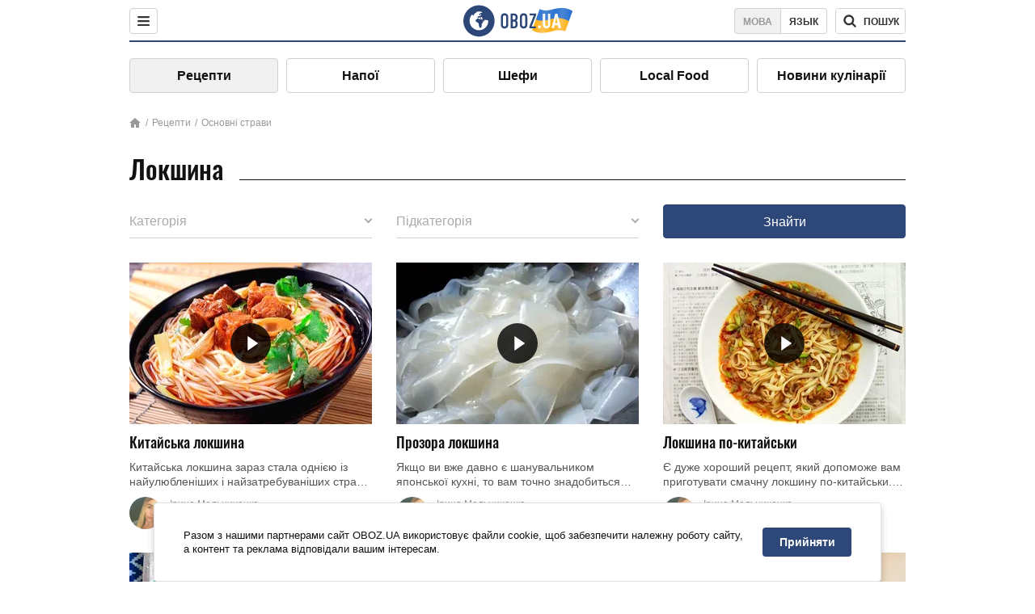

--- FILE ---
content_type: text/html; charset=utf-8
request_url: https://food.obozrevatel.com/ukr/osnovnyie-blyuda/lapsha/
body_size: 8118
content:
<!DOCTYPE html><html lang="uk"><head><meta charSet="utf-8"><meta name="viewport" content="width=device-width, initial-scale=1.0, maximum-scale=1"><meta name="theme-color" content="#1C629C"><link rel="manifest" href="/manifest.json"><link rel="dns-prefetch" href="//gaua.hit.gemius.pl"><link rel="preconnect" href="//gaua.hit.gemius.pl"><link rel="dns-prefetch" href="//ndc1.obozrevatel.com"><link rel="preconnect" href="//ndc1.obozrevatel.com"><link rel="preload" href="https://fonts.gstatic.com/s/oswald/v36/TK3_WkUHHAIjg75cFRf3bXL8LICs1_FvsUJiZTaR.woff2" as="font" type="font/woff2" crossOrigin="anonymous"><link rel="preload" href="https://fonts.gstatic.com/s/oswald/v36/TK3_WkUHHAIjg75cFRf3bXL8LICs1_FvsUZiZQ.woff2" as="font" type="font/woff2" crossOrigin="anonymous"><link rel="preload" href="https://fonts.gstatic.com/s/oswald/v36/TK3_WkUHHAIjg75cFRf3bXL8LICs18NvsUZiZQ.woff2" as="font" type="font/woff2" crossOrigin="anonymous"><link rel="preload" href="https://fonts.gstatic.com/s/oswald/v36/TK3_WkUHHAIjg75cFRf3bXL8LICs18NvsUJiZTaR.woff2" as="font" type="font/woff2" crossOrigin="anonymous"><link rel="shortcut icon" href="https://cdn.obozrevatel.com/core/favicon.ico" type="image/x-icon"><link rel="apple-touch-icon" href="https://cdn.obozrevatel.com/core/img/favicons/72x72.png"><link rel="apple-touch-icon" sizes="96x96" href="https://cdn.obozrevatel.com/core/img/favicons/96x96.png"><link rel="apple-touch-icon" sizes="128x128" href="https://cdn.obozrevatel.com/core/img/favicons/128x128.png"><link rel="apple-touch-icon" sizes="144x144" href="https://cdn.obozrevatel.com/core/img/favicons/144x144.png"><link rel="apple-touch-icon-precomposed" href="https://cdn.obozrevatel.com/core/img/favicons/72x72.png"><link rel="apple-touch-icon-precomposed" sizes="96x96" href="https://cdn.obozrevatel.com/core/img/favicons/96x96.png"><link rel="apple-touch-icon-precomposed" sizes="128x128" href="https://cdn.obozrevatel.com/core/img/favicons/128x128.png"><link rel="apple-touch-icon-precomposed" sizes="144x144" href="https://cdn.obozrevatel.com/core/img/favicons/144x144.png"><title>Локшина - рецептів на сайті: 16</title><meta name="description" content="Покрокові рецепти локшина з фото. Рекомендації та корисні поради з приготування страви. Локшина - секрети приготування на сайті."><meta property="og:type" content="website"><meta property="og:title" content="Локшина - рецептів на сайті: 16"><meta property="og:description" content="Покрокові рецепти локшина з фото. Рекомендації та корисні поради з приготування страви. Локшина - секрети приготування на сайті."><meta property="og:site_name" content="OBOZ.UA"><meta property="og:image" content="https://cdn.obozrevatel.com/food/img/food-social-ua.jpg"><meta property="og:image:type" content="image/jpg"><meta property="og:image:width" content="1200px"><meta property="og:image:height" content="630px"><meta property="og:url" content="https://food.obozrevatel.com/ukr/osnovnyie-blyuda/lapsha/"><meta name="twitter:card" content="summary_large_image"><meta name="twitter:title" content="Локшина - рецептів на сайті: 16"><meta name="twitter:description" content="Покрокові рецепти локшина з фото. Рекомендації та корисні поради з приготування страви. Локшина - секрети приготування на сайті."><meta name="twitter:image" content="https://cdn.obozrevatel.com/food/img/food-social-ua.jpg"><meta name="twitter:site" content="@obozrevatel_ua"><meta name="twitter:dnt" content="on"><link rel="canonical" href="https://food.obozrevatel.com/ukr/osnovnyie-blyuda/lapsha/"><link rel="alternate" hrefLang="ru" href="https://food.obozrevatel.com/osnovnyie-blyuda/lapsha/"><link rel="alternate" hrefLang="uk" href="https://food.obozrevatel.com/ukr/osnovnyie-blyuda/lapsha/"><script type="application/ld+json">{"@context":"https://schema.org","@type":"ItemList","itemListElement":[{"@type":"ListItem","url":"https://food.obozrevatel.com/ukr/osnovnyie-blyuda/kitajskaya-lapsha.htm","position":0},{"@type":"ListItem","url":"https://food.obozrevatel.com/ukr/osnovnyie-blyuda/prozrachnaya-lapsha.htm","position":1},{"@type":"ListItem","url":"https://food.obozrevatel.com/ukr/osnovnyie-blyuda/lapsha-po-kitajski.htm","position":2},{"@type":"ListItem","url":"https://food.obozrevatel.com/ukr/osnovnyie-blyuda/lapsha-funchoza.htm","position":3},{"@type":"ListItem","url":"https://food.obozrevatel.com/ukr/osnovnyie-blyuda/grechnevaya-lapsha.htm","position":4},{"@type":"ListItem","url":"https://food.obozrevatel.com/ukr/osnovnyie-blyuda/lapsha-ramen.htm","position":5},{"@type":"ListItem","url":"https://food.obozrevatel.com/ukr/osnovnyie-blyuda/lapsha-s-kuritsej.htm","position":6},{"@type":"ListItem","url":"https://food.obozrevatel.com/ukr/osnovnyie-blyuda/yaichnaya-lapsha.htm","position":7},{"@type":"ListItem","url":"https://food.obozrevatel.com/ukr/osnovnyie-blyuda/risovaya-lapsha-s-kuritsej.htm","position":8},{"@type":"ListItem","url":"https://food.obozrevatel.com/ukr/osnovnyie-blyuda/steklyannaya-lapsha.htm","position":9},{"@type":"ListItem","url":"https://food.obozrevatel.com/ukr/osnovnyie-blyuda/lapsha-s-moreproduktami.htm","position":10},{"@type":"ListItem","url":"https://food.obozrevatel.com/ukr/osnovnyie-blyuda/yaponskaya-lapsha.htm","position":11}]}</script><script type="application/ld+json">{"@context":"https://schema.org","@type":"BreadcrumbList","itemListElement":[{"@type":"ListItem","position":1,"item":{"@id":"https://food.obozrevatel.com/ukr/","name":"News FoodOboz"}},{"@type":"ListItem","position":2,"item":{"@id":"https://food.obozrevatel.com/ukr/osnovnyie-blyuda/","name":"Основні страви"}},{"@type":"ListItem","position":3,"item":{"@id":"https://food.obozrevatel.com/ukr/osnovnyie-blyuda/lapsha/","name":"Локшина"}}]}</script><script>var _Oboz_Core_language = "ua";var _Oboz_Core_platform = "desktop";var _Oboz_Core_env = "production";</script><link rel="stylesheet" href="https://cdn.obozrevatel.com/food/commons/index.min.css?v=392700263"><script type="application/ld+json">{"@context":"https://schema.org","@type":"WebSite","url":"https://www.obozrevatel.com/","name":"OBOZ.UA","alternateName":"Obozrevatel, News FoodOboz","inLanguage":"ua","author":{"@type":"NewsMediaOrganization","name":"OBOZ.UA","legalName":"ТОВ Золота середина","url":"https://www.obozrevatel.com/","sameAs":["https://www.facebook.com/obozrevatel","https://m.me/obozrevatel","https://www.instagram.com/obozrevatel.ua","https://www.pinterest.com/obozrevatel","https://x.com/obozrevatel_ua","https://t.me/uaobozrevatel","https://www.youtube.com/channel/UC97O_ce8Rm7rE0hjE82joaA","https://uk.wikipedia.org/wiki/%D0%9E%D0%B1%D0%BE%D0%B7%D1%80%D0%B5%D0%B2%D0%B0%D1%82%D0%B5%D0%BB%D1%8C"],"foundingDate":"2001-04-01","logo":{"@type":"ImageObject","url":"https://cdn.obozrevatel.com/news/img/icons/logo/Logo_Blue_Flag.svg","width":600,"height":60},"address":{"@type":"PostalAddress","streetAddress":"вул. Деревообробна, 7","addressLocality":"Київ","postalCode":"01013","addressCountry":{"@type":"Country","name":"UA"}},"contactPoint":{"@type":"ContactPoint","email":"info@obozrevatel.com","telephone":"+380 (44) 205-44-60","contactType":"customer support","areaServed":"UA","availableLanguage":["uk-UA","ru-UA","en-UA"]},"alternateName":"Obozrevatel, News FoodOboz"},"publisher":{"@type":"NewsMediaOrganization","name":"OBOZ.UA","legalName":"ТОВ Золота середина","url":"https://www.obozrevatel.com/","sameAs":["https://www.facebook.com/obozrevatel","https://m.me/obozrevatel","https://www.instagram.com/obozrevatel.ua","https://www.pinterest.com/obozrevatel","https://x.com/obozrevatel_ua","https://t.me/uaobozrevatel","https://www.youtube.com/channel/UC97O_ce8Rm7rE0hjE82joaA","https://uk.wikipedia.org/wiki/%D0%9E%D0%B1%D0%BE%D0%B7%D1%80%D0%B5%D0%B2%D0%B0%D1%82%D0%B5%D0%BB%D1%8C"],"foundingDate":"2001-04-01","logo":{"@type":"ImageObject","url":"https://cdn.obozrevatel.com/news/img/icons/logo/Logo_Blue_Flag.svg","width":600,"height":60},"address":{"@type":"PostalAddress","streetAddress":"вул. Деревообробна, 7","addressLocality":"Київ","postalCode":"01013","addressCountry":{"@type":"Country","name":"UA"}},"contactPoint":{"@type":"ContactPoint","email":"info@obozrevatel.com","telephone":"+380 (44) 205-44-60","contactType":"customer support","areaServed":"UA","availableLanguage":["uk-UA","ru-UA","en-UA"]},"alternateName":"Obozrevatel, News FoodOboz"},"creator":{"@type":"NewsMediaOrganization","name":"OBOZ.UA","legalName":"ТОВ Золота середина","url":"https://www.obozrevatel.com/","sameAs":["https://www.facebook.com/obozrevatel","https://m.me/obozrevatel","https://www.instagram.com/obozrevatel.ua","https://www.pinterest.com/obozrevatel","https://x.com/obozrevatel_ua","https://t.me/uaobozrevatel","https://www.youtube.com/channel/UC97O_ce8Rm7rE0hjE82joaA","https://uk.wikipedia.org/wiki/%D0%9E%D0%B1%D0%BE%D0%B7%D1%80%D0%B5%D0%B2%D0%B0%D1%82%D0%B5%D0%BB%D1%8C"],"foundingDate":"2001-04-01","logo":{"@type":"ImageObject","url":"https://cdn.obozrevatel.com/news/img/icons/logo/Logo_Blue_Flag.svg","width":600,"height":60},"address":{"@type":"PostalAddress","streetAddress":"вул. Деревообробна, 7","addressLocality":"Київ","postalCode":"01013","addressCountry":{"@type":"Country","name":"UA"}},"contactPoint":{"@type":"ContactPoint","email":"info@obozrevatel.com","telephone":"+380 (44) 205-44-60","contactType":"customer support","areaServed":"UA","availableLanguage":["uk-UA","ru-UA","en-UA"]},"alternateName":"Obozrevatel, News FoodOboz"},"potentialAction":{"@type":"SearchAction","target":{"@type":"EntryPoint","urlTemplate":"https://food.obozrevatel.com/ukr/search/"},"query-input":{"@type":"PropertyValueSpecification","valueRequired":"http://schema.org/True","valueName":"search_term_string"}}}</script></head><body class=""><noscript><iframe src="https://www.googletagmanager.com/ns.html?id=GTM-5ZV62SC" height="0" width="0" style="display:none;visibility:hidden"></iframe></noscript><img src="https://ndc1.obozrevatel.com/pixel.png?1768558822308" style="visibility: hidden; position: fixed; top: 0; left: 0;"><style>
						:root {
							--footer-bg: url(https://cdn.obozrevatel.com/food/img/footer-cover.png);
							--footer-bg-mobile: url(https://cdn.obozrevatel.com/food/img/footer-cover-mobile.png);
						}
					</style><div class="page --desktop"><script>var _Oboz_Food_pageName = "category";var _Oboz_Core_HeaderMenu = {"urlRu":"https://food.obozrevatel.com/osnovnyie-blyuda/lapsha/","urlUa":"https://food.obozrevatel.com/ukr/osnovnyie-blyuda/lapsha/"};</script><header class="header "><div class="header_inner"><div class="header_left"><div class="menu"><button class="menu_btn"><img class="menu_icon --close" src="https://cdn.obozrevatel.com/core/img/icons/common/close-rounded-bold-grey-dark.svg" alt="" aria-hidden><img class="menu_icon " src="https://cdn.obozrevatel.com/core/img/icons/common/menu-rounded-grey-dark.svg" alt="" aria-hidden></button></div></div><a href="https://food.obozrevatel.com/ukr/" class="header_logo"><img class="header_logoImg" src="https://cdn.obozrevatel.com/food/img/icons/logo-blue.svg" aria-hidden alt="FoodOboz"></a><div class="header_right"><nav class="langSwitcher"><a class="langSwitcher_link --ukr --active" href="https://food.obozrevatel.com/ukr/osnovnyie-blyuda/lapsha/">Мова</a><a class="langSwitcher_link" href="https://food.obozrevatel.com/osnovnyie-blyuda/lapsha/">Язык</a></nav><nav class="headerSearch" data-project="food"><form class="headerSearch_form"><input class="headerSearch_input" type="search" name="search" placeholder="Пошук по новинах та публікаціях" autoComplete="off" aria-label="Поисковая строка" disabled><button class="headerSearch_btn" type="submit"><img class="headerSearch_icon" src="https://cdn.obozrevatel.com/core/img/icons/common/search-grey-dark.svg" alt="" aria-hidden><span class="headerSearch_btn_text">пошук</span></button><button class="headerSearch_btn --close" type="button"><img class="headerSearch_icon" src="https://cdn.obozrevatel.com/core/img/icons/common/close-rounded-bold-grey-dark.svg" alt="" aria-hidden></button></form></nav></div></div></header><nav class="navigation"><ul class="navigation_list"><li class="navigation_item --active"><a class="navigation_itemLink" href="https://food.obozrevatel.com/ukr/recipe/">Рецепти</a></li><li class="navigation_item"><a class="navigation_itemLink" href="https://food.obozrevatel.com/ukr/napitki/">Напої</a></li><li class="navigation_item"><a class="navigation_itemLink" href="https://food.obozrevatel.com/ukr/chefs/">Шефи</a></li><li class="navigation_item"><a class="navigation_itemLink" href="https://food.obozrevatel.com/ukr/localfood/">Local Food</a></li><li class="navigation_item"><a class="navigation_itemLink" href="https://food.obozrevatel.com/ukr/novosti-kulinarii/">Новини кулінарії</a></li></ul></nav><nav class="breadcrumbs"><ol class="breadcrumbs_items"><li><a class="breadcrumbs_logo" href="https://food.obozrevatel.com/ukr/" title="Головна"><img class="breadcrumbs_logoIcon" src="https://cdn.obozrevatel.com/food/img/icons/home-grey.svg" alt="home logo"></a></li><li><a class="breadcrumbs_item" href="https://food.obozrevatel.com/ukr/recipe/">Рецепти</a></li><li><a class="breadcrumbs_item" href="https://food.obozrevatel.com/ukr/osnovnyie-blyuda/">Основні страви</a></li></ol></nav><h1 class="heading"><span class="heading_title">Локшина</span></h1><div class="searchCategory" data-type="osnovnyie-blyuda" data-category="lapsha"><div class="select --type --loading"><div class="select_wrapper"><div class="select_placeholder">Категорія</div><button class="select_btn"></button></div><div class="select_list"></div></div><div class="select --category"><div class="select_wrapper"><div class="select_placeholder">Підкатегорія</div><button class="select_btn"></button></div><div class="select_list"></div></div><button class="btn">Знайти</button></div><article class="section --category"><div class="section_content --category"><article class="recipe"><div class="recipe_imgWrap"><a class="recipe_imgLink" href="https://food.obozrevatel.com/ukr/osnovnyie-blyuda/kitajskaya-lapsha.htm" rel="bookmark"><img class="lazyImg recipe_img" style="min-height: 200px;" alt="Китайська локшина" src="https://i.obozrevatel.com/food/recipemain/2019/1/8/1200.jpg?size=1944x924" data-srcset="https://i.obozrevatel.com/food/recipemain/2019/1/8/1200.jpg?size=300x200 1500w , https://i.obozrevatel.com/food/recipemain/2019/1/8/1200.jpg?size=300x200 1000w" srcSet="https://cdn.obozrevatel.com/core/img/lazy3x2.png 100w" sizes="(min-width: 1500px) 100vw 				, (max-width: 1499px) 40vw 				, (max-width: 999px) 20vw"><div class="playBtn"></div></a></div><h3 class="recipe_title"><a class="recipe_titleLink" href="https://food.obozrevatel.com/ukr/osnovnyie-blyuda/kitajskaya-lapsha.htm" rel="bookmark">Китайська локшина</a></h3><div class="recipe_descr">Китайська локшина зараз стала однією із найулюбленіших і найзатребуваніших страв у ресторанах. Кожен готує її по-своєму, ми ж будемо спиратися на ...</div><div class="recipe_footer"><div class="recipe_footerInner"><div class="recipe_footerTop"><div class="cook"><div class="cook_imgWrap"><a href="https://food.obozrevatel.com/ukr/chefs/irina-melnichenko/"><img class="lazyImg cook_img" style="min-height: px;" alt="Ірина Мельниченко" src="https://i.obozrevatel.com/food/chefs/2022/2/1/24173355123130175221626412401166688965411661n.jpg" data-srcset=" 						 						" srcSet="https://cdn.obozrevatel.com/core/img/lazy1x1.png 100w" sizes="(min-width: 1500px) 100vw 				 				"></a></div><a class="cook_name" href="https://food.obozrevatel.com/ukr/chefs/irina-melnichenko/">Ірина Мельниченко</a></div></div><footer class="recipeInfo"><div class="recipeInfo_item"><img class="recipeInfo_icon" src="https://cdn.obozrevatel.com/food/img/icons/portion.svg" aria-hidden alt=""><span class="recipeInfo_value">4</span></div><div class="recipeInfo_item"><img class="recipeInfo_icon" src="https://cdn.obozrevatel.com/food/img/icons/timer.svg" aria-hidden alt=""><span class="recipeInfo_value">30</span></div><div class="recipeInfo_item"><img class="recipeInfo_icon" src="https://cdn.obozrevatel.com/food/img/icons/star.svg" aria-hidden alt=""><span class="recipeInfo_value">4.5</span></div></footer></div></div></article><article class="recipe"><div class="recipe_imgWrap"><a class="recipe_imgLink" href="https://food.obozrevatel.com/ukr/osnovnyie-blyuda/prozrachnaya-lapsha.htm" rel="bookmark"><img class="lazyImg recipe_img" style="min-height: 200px;" alt="Прозора локшина" src="https://i.obozrevatel.com/food/recipemain/2019/1/8/1185.jpg?size=1944x924" data-srcset="https://i.obozrevatel.com/food/recipemain/2019/1/8/1185.jpg?size=300x200 1500w , https://i.obozrevatel.com/food/recipemain/2019/1/8/1185.jpg?size=300x200 1000w" srcSet="https://cdn.obozrevatel.com/core/img/lazy3x2.png 100w" sizes="(min-width: 1500px) 100vw 				, (max-width: 1499px) 40vw 				, (max-width: 999px) 20vw"><div class="playBtn"></div></a></div><h3 class="recipe_title"><a class="recipe_titleLink" href="https://food.obozrevatel.com/ukr/osnovnyie-blyuda/prozrachnaya-lapsha.htm" rel="bookmark">Прозора локшина</a></h3><div class="recipe_descr">Якщо ви вже давно є шанувальником японської кухні, то вам точно знадобиться цей рецепт. Сьогодні ми будемо готувати рисову локшину самостійно, для ...</div><div class="recipe_footer"><div class="recipe_footerInner"><div class="recipe_footerTop"><div class="cook"><div class="cook_imgWrap"><a href="https://food.obozrevatel.com/ukr/chefs/irina-melnichenko/"><img class="lazyImg cook_img" style="min-height: px;" alt="Ірина Мельниченко" src="https://i.obozrevatel.com/food/chefs/2022/2/1/24173355123130175221626412401166688965411661n.jpg" data-srcset=" 						 						" srcSet="https://cdn.obozrevatel.com/core/img/lazy1x1.png 100w" sizes="(min-width: 1500px) 100vw 				 				"></a></div><a class="cook_name" href="https://food.obozrevatel.com/ukr/chefs/irina-melnichenko/">Ірина Мельниченко</a></div></div><footer class="recipeInfo"><div class="recipeInfo_item"><img class="recipeInfo_icon" src="https://cdn.obozrevatel.com/food/img/icons/portion.svg" aria-hidden alt=""><span class="recipeInfo_value">1</span></div><div class="recipeInfo_item"><img class="recipeInfo_icon" src="https://cdn.obozrevatel.com/food/img/icons/timer.svg" aria-hidden alt=""><span class="recipeInfo_value">40</span></div><div class="recipeInfo_item"><img class="recipeInfo_icon" src="https://cdn.obozrevatel.com/food/img/icons/star.svg" aria-hidden alt=""><span class="recipeInfo_value">4.5</span></div></footer></div></div></article><article class="recipe"><div class="recipe_imgWrap"><a class="recipe_imgLink" href="https://food.obozrevatel.com/ukr/osnovnyie-blyuda/lapsha-po-kitajski.htm" rel="bookmark"><img class="lazyImg recipe_img" style="min-height: 200px;" alt="Локшина по-китайськи" src="https://i.obozrevatel.com/food/recipemain/2019/1/8/1192.jpg?size=1944x924" data-srcset="https://i.obozrevatel.com/food/recipemain/2019/1/8/1192.jpg?size=300x200 1500w , https://i.obozrevatel.com/food/recipemain/2019/1/8/1192.jpg?size=300x200 1000w" srcSet="https://cdn.obozrevatel.com/core/img/lazy3x2.png 100w" sizes="(min-width: 1500px) 100vw 				, (max-width: 1499px) 40vw 				, (max-width: 999px) 20vw"><div class="playBtn"></div></a></div><h3 class="recipe_title"><a class="recipe_titleLink" href="https://food.obozrevatel.com/ukr/osnovnyie-blyuda/lapsha-po-kitajski.htm" rel="bookmark">Локшина по-китайськи</a></h3><div class="recipe_descr">Є дуже хороший рецепт, який допоможе вам приготувати смачну локшину по-китайськи. Саме за цим рецептом ми будемо сьогодні готувати нашу страву. Для ...</div><div class="recipe_footer"><div class="recipe_footerInner"><div class="recipe_footerTop"><div class="cook"><div class="cook_imgWrap"><a href="https://food.obozrevatel.com/ukr/chefs/irina-melnichenko/"><img class="lazyImg cook_img" style="min-height: px;" alt="Ірина Мельниченко" src="https://i.obozrevatel.com/food/chefs/2022/2/1/24173355123130175221626412401166688965411661n.jpg" data-srcset=" 						 						" srcSet="https://cdn.obozrevatel.com/core/img/lazy1x1.png 100w" sizes="(min-width: 1500px) 100vw 				 				"></a></div><a class="cook_name" href="https://food.obozrevatel.com/ukr/chefs/irina-melnichenko/">Ірина Мельниченко</a></div></div><footer class="recipeInfo"><div class="recipeInfo_item"><img class="recipeInfo_icon" src="https://cdn.obozrevatel.com/food/img/icons/portion.svg" aria-hidden alt=""><span class="recipeInfo_value">6</span></div><div class="recipeInfo_item"><img class="recipeInfo_icon" src="https://cdn.obozrevatel.com/food/img/icons/timer.svg" aria-hidden alt=""><span class="recipeInfo_value">30</span></div><div class="recipeInfo_item"><img class="recipeInfo_icon" src="https://cdn.obozrevatel.com/food/img/icons/star.svg" aria-hidden alt=""><span class="recipeInfo_value">4.5</span></div></footer></div></div></article><article class="recipe"><div class="recipe_imgWrap"><a class="recipe_imgLink" href="https://food.obozrevatel.com/ukr/osnovnyie-blyuda/lapsha-funchoza.htm" rel="bookmark"><img class="lazyImg recipe_img" style="min-height: 200px;" alt="Локшина фунчоза" src="https://i.obozrevatel.com/food/recipemain/2019/1/8/1187.jpg?size=1944x924" data-srcset="https://i.obozrevatel.com/food/recipemain/2019/1/8/1187.jpg?size=300x200 1500w , https://i.obozrevatel.com/food/recipemain/2019/1/8/1187.jpg?size=300x200 1000w" srcSet="https://cdn.obozrevatel.com/core/img/lazy3x2.png 100w" sizes="(min-width: 1500px) 100vw 				, (max-width: 1499px) 40vw 				, (max-width: 999px) 20vw"><div class="playBtn"></div></a></div><h3 class="recipe_title"><a class="recipe_titleLink" href="https://food.obozrevatel.com/ukr/osnovnyie-blyuda/lapsha-funchoza.htm" rel="bookmark">Локшина фунчоза</a></h3><div class="recipe_descr">Не дивуйтеся, якщо побачите десь напівпрозору локшину. Такого незвичайного вигляду набуває локшина фунчоза у приготованому вигляді. У народі вона ...</div><div class="recipe_footer"><div class="recipe_footerInner"><div class="recipe_footerTop"><div class="cook"><div class="cook_imgWrap"><a href="https://food.obozrevatel.com/ukr/chefs/irina-melnichenko/"><img class="lazyImg cook_img" style="min-height: px;" alt="Ірина Мельниченко" src="https://i.obozrevatel.com/food/chefs/2022/2/1/24173355123130175221626412401166688965411661n.jpg" data-srcset=" 						 						" srcSet="https://cdn.obozrevatel.com/core/img/lazy1x1.png 100w" sizes="(min-width: 1500px) 100vw 				 				"></a></div><a class="cook_name" href="https://food.obozrevatel.com/ukr/chefs/irina-melnichenko/">Ірина Мельниченко</a></div></div><footer class="recipeInfo"><div class="recipeInfo_item"><img class="recipeInfo_icon" src="https://cdn.obozrevatel.com/food/img/icons/portion.svg" aria-hidden alt=""><span class="recipeInfo_value">2</span></div><div class="recipeInfo_item"><img class="recipeInfo_icon" src="https://cdn.obozrevatel.com/food/img/icons/timer.svg" aria-hidden alt=""><span class="recipeInfo_value">35</span></div><div class="recipeInfo_item"><img class="recipeInfo_icon" src="https://cdn.obozrevatel.com/food/img/icons/star.svg" aria-hidden alt=""><span class="recipeInfo_value">4</span></div></footer></div></div></article><article class="recipe"><div class="recipe_imgWrap"><a class="recipe_imgLink" href="https://food.obozrevatel.com/ukr/osnovnyie-blyuda/grechnevaya-lapsha.htm" rel="bookmark"><img class="lazyImg recipe_img" style="min-height: 200px;" alt="Гречана локшина" src="https://i.obozrevatel.com/food/recipemain/2019/1/8/1197.jpg?size=1944x924" data-srcset="https://i.obozrevatel.com/food/recipemain/2019/1/8/1197.jpg?size=300x200 1500w , https://i.obozrevatel.com/food/recipemain/2019/1/8/1197.jpg?size=300x200 1000w" srcSet="https://cdn.obozrevatel.com/core/img/lazy3x2.png 100w" sizes="(min-width: 1500px) 100vw 				, (max-width: 1499px) 40vw 				, (max-width: 999px) 20vw"><div class="playBtn"></div></a></div><h3 class="recipe_title"><a class="recipe_titleLink" href="https://food.obozrevatel.com/ukr/osnovnyie-blyuda/grechnevaya-lapsha.htm" rel="bookmark">Гречана локшина</a></h3><div class="recipe_descr">Є багато варіантів приготування локшини. Також нам надається можливість вибрати і її види. Є рисова локшина, яєчна, пшенична. Але ми сьогодні будемо ...</div><div class="recipe_footer"><div class="recipe_footerInner"><div class="recipe_footerTop"><div class="cook"><div class="cook_imgWrap"><a href="https://food.obozrevatel.com/ukr/chefs/irina-melnichenko/"><img class="lazyImg cook_img" style="min-height: px;" alt="Ірина Мельниченко" src="https://i.obozrevatel.com/food/chefs/2022/2/1/24173355123130175221626412401166688965411661n.jpg" data-srcset=" 						 						" srcSet="https://cdn.obozrevatel.com/core/img/lazy1x1.png 100w" sizes="(min-width: 1500px) 100vw 				 				"></a></div><a class="cook_name" href="https://food.obozrevatel.com/ukr/chefs/irina-melnichenko/">Ірина Мельниченко</a></div></div><footer class="recipeInfo"><div class="recipeInfo_item"><img class="recipeInfo_icon" src="https://cdn.obozrevatel.com/food/img/icons/portion.svg" aria-hidden alt=""><span class="recipeInfo_value">4</span></div><div class="recipeInfo_item"><img class="recipeInfo_icon" src="https://cdn.obozrevatel.com/food/img/icons/timer.svg" aria-hidden alt=""><span class="recipeInfo_value">30</span></div><div class="recipeInfo_item"><img class="recipeInfo_icon" src="https://cdn.obozrevatel.com/food/img/icons/star.svg" aria-hidden alt=""><span class="recipeInfo_value">4.5</span></div></footer></div></div></article><article class="recipe"><div class="recipe_imgWrap"><a class="recipe_imgLink" href="https://food.obozrevatel.com/ukr/osnovnyie-blyuda/lapsha-ramen.htm" rel="bookmark"><img class="lazyImg recipe_img" style="min-height: 200px;" alt="Локшина рамен" src="https://i.obozrevatel.com/food/recipemain/2019/1/8/1191.jpg?size=1944x924" data-srcset="https://i.obozrevatel.com/food/recipemain/2019/1/8/1191.jpg?size=300x200 1500w , https://i.obozrevatel.com/food/recipemain/2019/1/8/1191.jpg?size=300x200 1000w" srcSet="https://cdn.obozrevatel.com/core/img/lazy3x2.png 100w" sizes="(min-width: 1500px) 100vw 				, (max-width: 1499px) 40vw 				, (max-width: 999px) 20vw"><div class="playBtn"></div></a></div><h3 class="recipe_title"><a class="recipe_titleLink" href="https://food.obozrevatel.com/ukr/osnovnyie-blyuda/lapsha-ramen.htm" rel="bookmark">Локшина рамен</a></h3><div class="recipe_descr">Локшина рамен – суп на гранульованому бульйоні, який подається з відварним яйцем, шіїтаке, зеленню і листом норі. Такою стравою можна пригостити ...</div><div class="recipe_footer"><div class="recipe_footerInner"><div class="recipe_footerTop"><div class="cook"><div class="cook_imgWrap"><a href="https://food.obozrevatel.com/ukr/chefs/irina-melnichenko/"><img class="lazyImg cook_img" style="min-height: px;" alt="Ірина Мельниченко" src="https://i.obozrevatel.com/food/chefs/2022/2/1/24173355123130175221626412401166688965411661n.jpg" data-srcset=" 						 						" srcSet="https://cdn.obozrevatel.com/core/img/lazy1x1.png 100w" sizes="(min-width: 1500px) 100vw 				 				"></a></div><a class="cook_name" href="https://food.obozrevatel.com/ukr/chefs/irina-melnichenko/">Ірина Мельниченко</a></div></div><footer class="recipeInfo"><div class="recipeInfo_item"><img class="recipeInfo_icon" src="https://cdn.obozrevatel.com/food/img/icons/portion.svg" aria-hidden alt=""><span class="recipeInfo_value">1</span></div><div class="recipeInfo_item"><img class="recipeInfo_icon" src="https://cdn.obozrevatel.com/food/img/icons/timer.svg" aria-hidden alt=""><span class="recipeInfo_value">30</span></div><div class="recipeInfo_item"><img class="recipeInfo_icon" src="https://cdn.obozrevatel.com/food/img/icons/star.svg" aria-hidden alt=""><span class="recipeInfo_value">4.5</span></div></footer></div></div></article><article class="recipe"><div class="recipe_imgWrap"><a class="recipe_imgLink" href="https://food.obozrevatel.com/ukr/osnovnyie-blyuda/lapsha-s-kuritsej.htm" rel="bookmark"><img class="lazyImg recipe_img" style="min-height: 200px;" alt="Локшина з куркою" src="https://i.obozrevatel.com/food/recipemain/2019/1/8/1190.jpg?size=1944x924" data-srcset="https://i.obozrevatel.com/food/recipemain/2019/1/8/1190.jpg?size=300x200 1500w , https://i.obozrevatel.com/food/recipemain/2019/1/8/1190.jpg?size=300x200 1000w" srcSet="https://cdn.obozrevatel.com/core/img/lazy3x2.png 100w" sizes="(min-width: 1500px) 100vw 				, (max-width: 1499px) 40vw 				, (max-width: 999px) 20vw"><div class="playBtn"></div></a></div><h3 class="recipe_title"><a class="recipe_titleLink" href="https://food.obozrevatel.com/ukr/osnovnyie-blyuda/lapsha-s-kuritsej.htm" rel="bookmark">Локшина з куркою</a></h3><div class="recipe_descr">Іноді хочеться чогось смачного, незвичайного, овочевого і водночас м'ясного. Згодні, дивні думки, але ж вони відвідують іноді кожного з нас. ...</div><div class="recipe_footer"><div class="recipe_footerInner"><div class="recipe_footerTop"><div class="cook"><div class="cook_imgWrap"><a href="https://food.obozrevatel.com/ukr/chefs/irina-melnichenko/"><img class="lazyImg cook_img" style="min-height: px;" alt="Ірина Мельниченко" src="https://i.obozrevatel.com/food/chefs/2022/2/1/24173355123130175221626412401166688965411661n.jpg" data-srcset=" 						 						" srcSet="https://cdn.obozrevatel.com/core/img/lazy1x1.png 100w" sizes="(min-width: 1500px) 100vw 				 				"></a></div><a class="cook_name" href="https://food.obozrevatel.com/ukr/chefs/irina-melnichenko/">Ірина Мельниченко</a></div></div><footer class="recipeInfo"><div class="recipeInfo_item"><img class="recipeInfo_icon" src="https://cdn.obozrevatel.com/food/img/icons/portion.svg" aria-hidden alt=""><span class="recipeInfo_value">3</span></div><div class="recipeInfo_item"><img class="recipeInfo_icon" src="https://cdn.obozrevatel.com/food/img/icons/timer.svg" aria-hidden alt=""><span class="recipeInfo_value">30</span></div><div class="recipeInfo_item"><img class="recipeInfo_icon" src="https://cdn.obozrevatel.com/food/img/icons/star.svg" aria-hidden alt=""><span class="recipeInfo_value">5</span></div></footer></div></div></article><article class="recipe"><div class="recipe_imgWrap"><a class="recipe_imgLink" href="https://food.obozrevatel.com/ukr/osnovnyie-blyuda/yaichnaya-lapsha.htm" rel="bookmark"><img class="lazyImg recipe_img" style="min-height: 200px;" alt="Яєчна локшина" src="https://i.obozrevatel.com/food/recipemain/2019/1/8/1198.jpg?size=1944x924" data-srcset="https://i.obozrevatel.com/food/recipemain/2019/1/8/1198.jpg?size=300x200 1500w , https://i.obozrevatel.com/food/recipemain/2019/1/8/1198.jpg?size=300x200 1000w" srcSet="https://cdn.obozrevatel.com/core/img/lazy3x2.png 100w" sizes="(min-width: 1500px) 100vw 				, (max-width: 1499px) 40vw 				, (max-width: 999px) 20vw"><div class="playBtn"></div></a></div><h3 class="recipe_title"><a class="recipe_titleLink" href="https://food.obozrevatel.com/ukr/osnovnyie-blyuda/yaichnaya-lapsha.htm" rel="bookmark">Яєчна локшина</a></h3><div class="recipe_descr">Давайте приготуємо яєчну локшину. Будемо самостійно замішувати тісто і формувати стрічки локшини. Як ви зрозуміли, в її основі будуть яйця. Також ...</div><div class="recipe_footer"><div class="recipe_footerInner"><div class="recipe_footerTop"><div class="cook"><div class="cook_imgWrap"><a href="https://food.obozrevatel.com/ukr/chefs/irina-melnichenko/"><img class="lazyImg cook_img" style="min-height: px;" alt="Ірина Мельниченко" src="https://i.obozrevatel.com/food/chefs/2022/2/1/24173355123130175221626412401166688965411661n.jpg" data-srcset=" 						 						" srcSet="https://cdn.obozrevatel.com/core/img/lazy1x1.png 100w" sizes="(min-width: 1500px) 100vw 				 				"></a></div><a class="cook_name" href="https://food.obozrevatel.com/ukr/chefs/irina-melnichenko/">Ірина Мельниченко</a></div></div><footer class="recipeInfo"><div class="recipeInfo_item"><img class="recipeInfo_icon" src="https://cdn.obozrevatel.com/food/img/icons/portion.svg" aria-hidden alt=""><span class="recipeInfo_value">4</span></div><div class="recipeInfo_item"><img class="recipeInfo_icon" src="https://cdn.obozrevatel.com/food/img/icons/timer.svg" aria-hidden alt=""><span class="recipeInfo_value">30</span></div><div class="recipeInfo_item"><img class="recipeInfo_icon" src="https://cdn.obozrevatel.com/food/img/icons/star.svg" aria-hidden alt=""><span class="recipeInfo_value">4</span></div></footer></div></div></article><article class="recipe"><div class="recipe_imgWrap"><a class="recipe_imgLink" href="https://food.obozrevatel.com/ukr/osnovnyie-blyuda/risovaya-lapsha-s-kuritsej.htm" rel="bookmark"><img class="lazyImg recipe_img" style="min-height: 200px;" alt="Рисова локшина з куркою" src="https://i.obozrevatel.com/food/recipemain/2019/1/8/1196.jpg?size=1944x924" data-srcset="https://i.obozrevatel.com/food/recipemain/2019/1/8/1196.jpg?size=300x200 1500w , https://i.obozrevatel.com/food/recipemain/2019/1/8/1196.jpg?size=300x200 1000w" srcSet="https://cdn.obozrevatel.com/core/img/lazy3x2.png 100w" sizes="(min-width: 1500px) 100vw 				, (max-width: 1499px) 40vw 				, (max-width: 999px) 20vw"><div class="playBtn"></div></a></div><h3 class="recipe_title"><a class="recipe_titleLink" href="https://food.obozrevatel.com/ukr/osnovnyie-blyuda/risovaya-lapsha-s-kuritsej.htm" rel="bookmark">Рисова локшина з куркою</a></h3><div class="recipe_descr">Приготуємо сьогодні рисову локшину з куркою, яку ви запам'ятаєте надовго. Чому? Тому що ця страва готується швидко, легко, а результат виходить ...</div><div class="recipe_footer"><div class="recipe_footerInner"><div class="recipe_footerTop"><div class="cook"><div class="cook_imgWrap"><a href="https://food.obozrevatel.com/ukr/chefs/irina-melnichenko/"><img class="lazyImg cook_img" style="min-height: px;" alt="Ірина Мельниченко" src="https://i.obozrevatel.com/food/chefs/2022/2/1/24173355123130175221626412401166688965411661n.jpg" data-srcset=" 						 						" srcSet="https://cdn.obozrevatel.com/core/img/lazy1x1.png 100w" sizes="(min-width: 1500px) 100vw 				 				"></a></div><a class="cook_name" href="https://food.obozrevatel.com/ukr/chefs/irina-melnichenko/">Ірина Мельниченко</a></div></div><footer class="recipeInfo"><div class="recipeInfo_item"><img class="recipeInfo_icon" src="https://cdn.obozrevatel.com/food/img/icons/portion.svg" aria-hidden alt=""><span class="recipeInfo_value">4</span></div><div class="recipeInfo_item"><img class="recipeInfo_icon" src="https://cdn.obozrevatel.com/food/img/icons/timer.svg" aria-hidden alt=""><span class="recipeInfo_value">30</span></div><div class="recipeInfo_item"><img class="recipeInfo_icon" src="https://cdn.obozrevatel.com/food/img/icons/star.svg" aria-hidden alt=""><span class="recipeInfo_value">4.5</span></div></footer></div></div></article><article class="recipe"><div class="recipe_imgWrap"><a class="recipe_imgLink" href="https://food.obozrevatel.com/ukr/osnovnyie-blyuda/steklyannaya-lapsha.htm" rel="bookmark"><img class="lazyImg recipe_img" style="min-height: 200px;" alt="Скляна локшина" src="https://i.obozrevatel.com/food/recipemain/2019/1/8/1199.jpg?size=1944x924" data-srcset="https://i.obozrevatel.com/food/recipemain/2019/1/8/1199.jpg?size=300x200 1500w , https://i.obozrevatel.com/food/recipemain/2019/1/8/1199.jpg?size=300x200 1000w" srcSet="https://cdn.obozrevatel.com/core/img/lazy3x2.png 100w" sizes="(min-width: 1500px) 100vw 				, (max-width: 1499px) 40vw 				, (max-width: 999px) 20vw"><div class="playBtn"></div></a></div><h3 class="recipe_title"><a class="recipe_titleLink" href="https://food.obozrevatel.com/ukr/osnovnyie-blyuda/steklyannaya-lapsha.htm" rel="bookmark">Скляна локшина</a></h3><div class="recipe_descr">Сьогодні ми будемо готувати фуанчозу, або, як її називають у народі, скляну локшину. Звісно, все це ми будемо приправляти соковитим просмаженим ...</div><div class="recipe_footer"><div class="recipe_footerInner"><div class="recipe_footerTop"><div class="cook"><div class="cook_imgWrap"><a href="https://food.obozrevatel.com/ukr/chefs/irina-melnichenko/"><img class="lazyImg cook_img" style="min-height: px;" alt="Ірина Мельниченко" src="https://i.obozrevatel.com/food/chefs/2022/2/1/24173355123130175221626412401166688965411661n.jpg" data-srcset=" 						 						" srcSet="https://cdn.obozrevatel.com/core/img/lazy1x1.png 100w" sizes="(min-width: 1500px) 100vw 				 				"></a></div><a class="cook_name" href="https://food.obozrevatel.com/ukr/chefs/irina-melnichenko/">Ірина Мельниченко</a></div></div><footer class="recipeInfo"><div class="recipeInfo_item"><img class="recipeInfo_icon" src="https://cdn.obozrevatel.com/food/img/icons/portion.svg" aria-hidden alt=""><span class="recipeInfo_value">4</span></div><div class="recipeInfo_item"><img class="recipeInfo_icon" src="https://cdn.obozrevatel.com/food/img/icons/timer.svg" aria-hidden alt=""><span class="recipeInfo_value">30</span></div><div class="recipeInfo_item"><img class="recipeInfo_icon" src="https://cdn.obozrevatel.com/food/img/icons/star.svg" aria-hidden alt=""><span class="recipeInfo_value">5</span></div></footer></div></div></article><article class="recipe"><div class="recipe_imgWrap"><a class="recipe_imgLink" href="https://food.obozrevatel.com/ukr/osnovnyie-blyuda/lapsha-s-moreproduktami.htm" rel="bookmark"><img class="lazyImg recipe_img" style="min-height: 200px;" alt="Локшина з морепродуктами" src="https://i.obozrevatel.com/food/recipemain/2019/1/8/1186.jpg?size=1944x924" data-srcset="https://i.obozrevatel.com/food/recipemain/2019/1/8/1186.jpg?size=300x200 1500w , https://i.obozrevatel.com/food/recipemain/2019/1/8/1186.jpg?size=300x200 1000w" srcSet="https://cdn.obozrevatel.com/core/img/lazy3x2.png 100w" sizes="(min-width: 1500px) 100vw 				, (max-width: 1499px) 40vw 				, (max-width: 999px) 20vw"><div class="playBtn"></div></a></div><h3 class="recipe_title"><a class="recipe_titleLink" href="https://food.obozrevatel.com/ukr/osnovnyie-blyuda/lapsha-s-moreproduktami.htm" rel="bookmark">Локшина з морепродуктами</a></h3><div class="recipe_descr">Не відразу спадає щось на думку, коли у вас запитають, чи є речі, корисніші та багатші за вітамінним складом, ніж морепродукти. Особливо коли йдеться ...</div><div class="recipe_footer"><div class="recipe_footerInner"><div class="recipe_footerTop"><div class="cook"><div class="cook_imgWrap"><a href="https://food.obozrevatel.com/ukr/chefs/irina-melnichenko/"><img class="lazyImg cook_img" style="min-height: px;" alt="Ірина Мельниченко" src="https://i.obozrevatel.com/food/chefs/2022/2/1/24173355123130175221626412401166688965411661n.jpg" data-srcset=" 						 						" srcSet="https://cdn.obozrevatel.com/core/img/lazy1x1.png 100w" sizes="(min-width: 1500px) 100vw 				 				"></a></div><a class="cook_name" href="https://food.obozrevatel.com/ukr/chefs/irina-melnichenko/">Ірина Мельниченко</a></div></div><footer class="recipeInfo"><div class="recipeInfo_item"><img class="recipeInfo_icon" src="https://cdn.obozrevatel.com/food/img/icons/portion.svg" aria-hidden alt=""><span class="recipeInfo_value">4</span></div><div class="recipeInfo_item"><img class="recipeInfo_icon" src="https://cdn.obozrevatel.com/food/img/icons/timer.svg" aria-hidden alt=""><span class="recipeInfo_value">40</span></div><div class="recipeInfo_item"><img class="recipeInfo_icon" src="https://cdn.obozrevatel.com/food/img/icons/star.svg" aria-hidden alt=""><span class="recipeInfo_value">4.5</span></div></footer></div></div></article><article class="recipe"><div class="recipe_imgWrap"><a class="recipe_imgLink" href="https://food.obozrevatel.com/ukr/osnovnyie-blyuda/yaponskaya-lapsha.htm" rel="bookmark"><img class="lazyImg recipe_img" style="min-height: 200px;" alt="Японська локшина" src="https://i.obozrevatel.com/food/recipemain/2019/1/8/1182.jpg?size=1944x924" data-srcset="https://i.obozrevatel.com/food/recipemain/2019/1/8/1182.jpg?size=300x200 1500w , https://i.obozrevatel.com/food/recipemain/2019/1/8/1182.jpg?size=300x200 1000w" srcSet="https://cdn.obozrevatel.com/core/img/lazy3x2.png 100w" sizes="(min-width: 1500px) 100vw 				, (max-width: 1499px) 40vw 				, (max-width: 999px) 20vw"><div class="playBtn"></div></a></div><h3 class="recipe_title"><a class="recipe_titleLink" href="https://food.obozrevatel.com/ukr/osnovnyie-blyuda/yaponskaya-lapsha.htm" rel="bookmark">Японська локшина</a></h3><div class="recipe_descr">Іноді дуже хочеться скуштувати чогось із японської кухні, а можливості зробити замовлення в японському ресторані немає. Не турбуйтеся, адже ми можемо ...</div><div class="recipe_footer"><div class="recipe_footerInner"><div class="recipe_footerTop"><div class="cook"><div class="cook_imgWrap"><a href="https://food.obozrevatel.com/ukr/chefs/irina-melnichenko/"><img class="lazyImg cook_img" style="min-height: px;" alt="Ірина Мельниченко" src="https://i.obozrevatel.com/food/chefs/2022/2/1/24173355123130175221626412401166688965411661n.jpg" data-srcset=" 						 						" srcSet="https://cdn.obozrevatel.com/core/img/lazy1x1.png 100w" sizes="(min-width: 1500px) 100vw 				 				"></a></div><a class="cook_name" href="https://food.obozrevatel.com/ukr/chefs/irina-melnichenko/">Ірина Мельниченко</a></div></div><footer class="recipeInfo"><div class="recipeInfo_item"><img class="recipeInfo_icon" src="https://cdn.obozrevatel.com/food/img/icons/portion.svg" aria-hidden alt=""><span class="recipeInfo_value">4</span></div><div class="recipeInfo_item"><img class="recipeInfo_icon" src="https://cdn.obozrevatel.com/food/img/icons/timer.svg" aria-hidden alt=""><span class="recipeInfo_value">25</span></div><div class="recipeInfo_item"><img class="recipeInfo_icon" src="https://cdn.obozrevatel.com/food/img/icons/star.svg" aria-hidden alt=""><span class="recipeInfo_value">5</span></div></footer></div></div></article></div></article><div class="showMore" data-page-type="Category" data-type="osnovnyie-blyuda" data-category="lapsha"><button class="showMore_btn"><span class="showMore_btnText">Показати більше</span></button></div><article class="section --seo"><div class="section_heading --seo"><h2 class="heading"><span class="heading_title">Локшина - рецепти</span></h2></div><div class="section_content --seo"><h2>Популярна страва</h2><p>Локшиною називається один з видів пасти, яка виглядає, як смужки вузького плоского тесту. Локшина дуже затребувана в кулінарії, причому багато хто з кулінарів і господинь вважають за краще робити її власноруч. Тісто для локшини має бути твердим і містити багато борошна. Крім того в ньому є такі інгредієнти як яйця, вода, сіль. Після того, як тісто буде готове його треба розкачати і нарізати на тонкі смужки. Потім готова локшина сохне. Сьогодні також дуже популярна китайська рисова локшина. Вона ідеально підходить до м&#39;яса, овочів і морепродуктів.</p><h2>Страви з локшини</h2><p>З локшини можна приготувати дуже багато найрізноманітніших страв. Популярний суп з локшиною на курячому бульйоні, до нього можна додати овочі. Страва виходить ситною і смачною. Якщо Ви втомилися від борщу та інших звичних супів, тоді приготуйте, наприклад, суп з шинкою і локшиною. Варіантів супів з локшиною не прерахувати. Локшину можна готувати з куркою, овочами, морепродуктами, додавати до неї яйця, рибу, гриби. Сьогодні дуже популярні салати з локшиною. Вони прості в приготуванні і досить поживні. Якщо ви міркєте щодо того, який салат приготувати, тоді зверніть увагу на салат з шинки, салат з мідій та морепродуктів.</p><h2>Локшина в усьому світі</h2><p>Цикаво, що в Китаї і Японії роблять локшину з будь-якої крупи і бобових культур. Поряд з рисовою локшиною, також популярна і гречана локшина. У неї специфічний смак, і найкраще для неї підходять добавки, такі як морепродукти, м&#39;ясо або гриби. Є ще один вид локшини - скляна або крохмальна. Її роблять в Азії, змішуючи воду з крохмалем. На нашому сайті Ви знайдете безліч рецептів приготування локшини, а також приготування страв з уже готовою локшиною. Даний продукт легко засвоюється організмом і має безліч корисних властивостей.</p></div></article><article class="section --cookingNow"><div class="section_heading"><h2 class="heading"><span class="heading_title">Зараз ми готуємо</span></h2></div><div class="section_content --cookingNow"></div><a href="https://food.obozrevatel.com/ukr/recipe/" class="section_link">Всі рецепти</a></article><footer class="footer"><nav class="footer_topLine"><div class="footer_topLinelogo"><a href="#" class="footer_topLineLogoImg"><img src="https://cdn.obozrevatel.com/food/img/icons/logo-white.svg" alt="logo"></a><button class="footer_toTop">В начало</button></div><ul class="footer_topLine-list"><li class="footer_topLine-item"><a href="https://www.obozrevatel.com/story/about-company-ua/" class="footer_topLineLink">Про компанію</a></li><li class="footer_topLine-item"><a href="https://www.obozrevatel.com/story/obozrevatel-team-ua/" class="footer_topLineLink">Команда</a></li><li class="footer_topLine-item"><a href="https://www.obozrevatel.com/ukr/copyright.htm" class="footer_topLineLink">Правова інформація</a></li><li class="footer_topLine-item"><a href="https://www.obozrevatel.com/ukr/privacypolicy.htm" class="footer_topLineLink">Політика конфіденційності</a></li><li class="footer_topLine-item"><a href="https://www.obozrevatel.com/ukr/adv.htm" class="footer_topLineLink">Реклама на сайті</a></li><li class="footer_topLine-item"><a href="https://www.obozrevatel.com/ukr/documents.htm" class="footer_topLineLink">Документи</a></li><li class="footer_topLine-item"><a href="https://www.obozrevatel.com/ukr/editorial.htm" class="footer_topLineLink">Редакційна політика</a></li></ul></nav><nav class="footer_content"><nav class="footer_row"><a class="footer_row-heading" href="https://food.obozrevatel.com/ukr/">FoodOboz</a><ul class="footer_rowList"><li class="footer_rowItem"><a href="https://food.obozrevatel.com/ukr/recipe/" class="footer_rowLink">Рецепти</a></li><li class="footer_rowItem"><a href="https://food.obozrevatel.com/ukr/napitki/" class="footer_rowLink">Напої</a></li><li class="footer_rowItem"><a href="https://food.obozrevatel.com/ukr/chefs/" class="footer_rowLink">Шефи</a></li><li class="footer_rowItem"><a href="https://food.obozrevatel.com/ukr/kuhni-mira/" class="footer_rowLink">Кухні світу</a></li><li class="footer_rowItem"><a href="https://food.obozrevatel.com/ukr/kollektsii/" class="footer_rowLink">Підбірки</a></li><li class="footer_rowItem"><a href="https://food.obozrevatel.com/ukr/ingredients/" class="footer_rowLink">Інгрідієнти</a></li><li class="footer_rowItem"><a href="https://food.obozrevatel.com/ukr/novosti-kulinarii/" class="footer_rowLink">Новини кулінарії</a></li></ul></nav><nav class="footer_row"><ul class="footer_rowList --headline"><li class="footer_rowItem --bold"><a href="https://www.obozrevatel.com/ukr/blogs/" class="footer_rowLink">Блоги</a></li><li class="footer_rowItem --bold"><a href="https://news.obozrevatel.com/ukr/politics/" class="footer_rowLink">Політика</a></li><li class="footer_rowItem --bold"><a href="https://news.obozrevatel.com/ukr/abroad/" class="footer_rowLink">Світ</a></li><li class="footer_rowItem --bold"><a href="https://plus.obozrevatel.com/ukr/crime/" class="footer_rowLink">Розслідування</a></li><li class="footer_rowItem --bold"><a href="https://news.obozrevatel.com/ukr/society/" class="footer_rowLink">Суспільство</a></li><li class="footer_rowItem --bold"><a href="https://www.obozrevatel.com/ukr/location/ukraina/" class="footer_rowLink">Регіони України</a></li><li class="footer_rowItem --bold"><a href="https://news.obozrevatel.com/ukr/show/" class="footer_rowLink">Шоу</a></li><li class="footer_rowItem --bold"><a href="https://news.obozrevatel.com/ukr/sport/" class="footer_rowLink">Спорт</a></li><li class="footer_rowItem --bold"><a href="https://shkola.obozrevatel.com/ukr/" class="footer_rowLink">Моя школа</a></li><li class="footer_rowItem --bold"><a href="https://news.obozrevatel.com/ukr/auto/" class="footer_rowLink">Авто</a></li><li class="footer_rowItem --bold"><a href="https://health.oboz.ua/ukr/" class="footer_rowLink">MedOboz</a></li><li class="footer_rowItem --bold"><a href="https://news.obozrevatel.com/ukr/economics/" class="footer_rowLink">Економіка</a></li></ul></nav></nav></footer></div><script>
                        window._Oboz_News_analyticsPageData = window._Oboz_News_analyticsPageData || {};
						setTimeout(() => {
							const $s = document.createElement('script');
							$s.src = 'https://cdn.obozrevatel.com/food/commons/index.min.js?v=392700263';
							$s.async = true;
							$s.charset = 'utf-8';
							document.head.append($s);
						}, 1200);
						setTimeout(() => {
							const $s = document.createElement('script');
							$s.src = 'https://cdn.obozrevatel.com/core/libs/lazy-loader-image/index.min.js?v=392700263';
							$s.async = true;
							$s.charset = 'utf-8';
							document.head.append($s);
						}, 10);
					</script><script>
                !function(){"use strict";function e(e){var t=!(arguments.length>1&&void 0!==arguments[1])||arguments[1],c=document.createElement("script");c.src=e,t?c.type="module":(c.async=!0,c.type="text/javascript",c.setAttribute("nomodule",""));var n=document.getElementsByTagName("script")[0];n.parentNode.insertBefore(c,n)}!function(t,c){!function(t,c,n){var a,o,r;n.accountId=c,null!==(a=t.marfeel)&&void 0!==a||(t.marfeel={}),null!==(o=(r=t.marfeel).cmd)&&void 0!==o||(r.cmd=[]),t.marfeel.config=n;var i="https://sdk.mrf.io/statics";e("".concat(i,"/marfeel-sdk.js?id=").concat(c),!0),e("".concat(i,"/marfeel-sdk.es5.js?id=").concat(c),!1)}(t,c,arguments.length>2&&void 0!==arguments[2]?arguments[2]:{})}(window,10008,{});
                }();
                </script><script>
                    var pp_gemius_identifier = 'Bx1La_uGEMZEdG.YFaLqPHZ3P4O1U_MWL92xpyuk1xH.Y7';
                    function gemius_pending(i) { window[i] = window[i] || function() {var x = window[i+'_pdata'] = window[i+'_pdata'] || []; x[x.length]=arguments;};};
                    gemius_pending('gemius_hit'); gemius_pending('gemius_event'); gemius_pending('gemius_init'); gemius_pending('pp_gemius_hit'); gemius_pending('pp_gemius_event'); gemius_pending('pp_gemius_init');
                    (function(d,t) {try {var gt=d.createElement(t),s=d.getElementsByTagName(t)[0],l='http'+((location.protocol=='https:')?'s':''); gt.setAttribute('async','async');
                    gt.setAttribute('defer','defer'); gt.src=l+'://gaua.hit.gemius.pl/xgemius.js'; s.parentNode.insertBefore(gt,s);} catch (e) {}})(document,'script');
                </script></body></html>